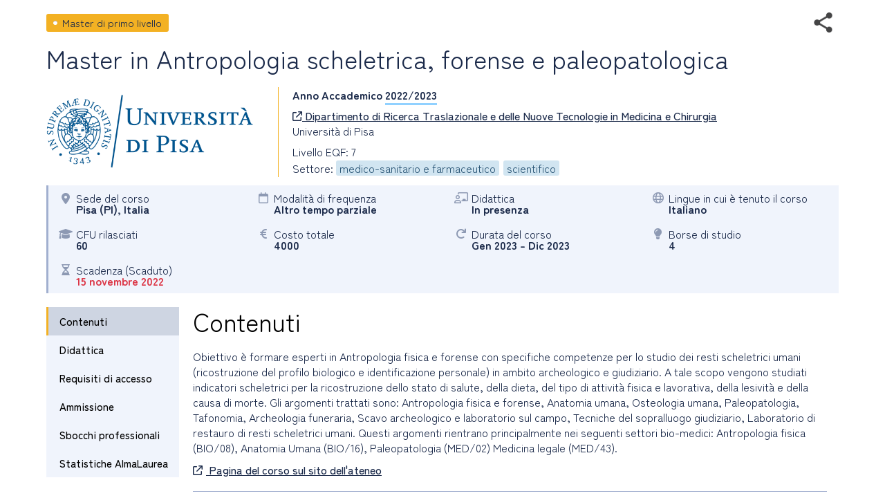

--- FILE ---
content_type: text/html; charset=utf-8
request_url: https://www2.almalaurea.it/cgi-asp/lau/corsi/dettaglioCorsi.aspx?lang=it&ID=92611
body_size: 11539
content:


<!DOCTYPE html>

<html>

<head>
    <meta charset="utf-8">
    <meta http-equiv="Content-Type" content="text/html;charset=utf-8" />
    <meta name="viewport" content="width=device-width, initial-scale=1.0" />
    <title>Dettaglio corso</title>

      <link rel="stylesheet" href="https://www.almalaurea.it/themes/custom/almalaurea/node_modules/@fortawesome/fontawesome-pro/css/all.min.css">
  <link rel="stylesheet" href="https://www.almalaurea.it/themes/custom/almalaurea/css/style-full-paths.css">
  <link rel="stylesheet" href="https://www.almalaurea.it/themes/custom/almalaurea/css/temp-external.css">
  <link rel="stylesheet" href="https://www.almalaurea.it/themes/custom/almalaurea/css/override.css">

  <script src="https://www.almalaurea.it/modules/contrib/jquery_once/lib/jquery_3.7.1_jquery.min.js"></script>
  <script src="https://www.almalaurea.it/core/misc/drupalSettingsLoader.js"></script>
  <script src="https://www.almalaurea.it/core/misc/drupal.js"></script>
  <script src="https://www.almalaurea.it/core/misc/drupal.init.js"></script>
  <script src="https://www.almalaurea.it/modules/contrib/jquery_once/lib/jquery-once-2.2.3/jquery.once.min.js"></script>
  <script src="https://www.almalaurea.it/themes/custom/almalaurea/js/almalaurea.js"></script>
  <script src="https://www.almalaurea.it/themes/custom/almalaurea/js/externalApiOnly.js"></script>
  <script src="https://www.almalaurea.it/themes/custom/almalaurea/js/navigation.js"></script>



    <link type="text/css" rel="stylesheet" href="/css/corsi/postlaurea.css?v=20250729081817">
    <link type="text/css" rel="stylesheet" href="/css/corsi/schedaPostlaurea.css?v=20250213150028">

    <script type="text/javascript" src="/script/maxLenghtFields.js"></script>

    <style type="text/css">
        html,
        body,
        .scroll-overflow-ios,
        iframe {
            height: 100%;
            width: 100%;
            border: none;
            overflow:hidden;
        }

        /* 
            CSS specifico per iOS 
            da developer.mozilla.org/en-US/docs/Web/CSS/-webkit-overflow-scrolling 
            problemi di scroll dell'iframe interno all'iframe su ipad
        */
        @supports (-webkit-overflow-scrolling: touch) {
            .scroll-overflow-ios {
                overflow: auto;
                -webkit-overflow-scrolling: touch;
            }
        }
        /* 
            CSS specifico per firefox che mostra una doppia barra di scroll verticale
        */
        @supports (-moz-appearance:none) {
            html,
            body,
            .scroll-overflow-ios,
            iframe {
                height: 99%;
            }
        }

        /* 
            per risolvere il problema della freccia sx che non si vede 
            dopo aver inserito la regola -webkit-overflow-scrolling: touch 
        */
        .left.carousel-control {
            z-index: 5000;
        }

    </style>
</head>

<body>

    
    <div id="loaderDettaglioCorsi" class="loader"></div>

    <div class="scroll-overflow-ios">
        <iframe src="dettaglioCorso.aspx?ID=92611&lang=it&popup=1" id="currentiframe" scrolling="yes"></iframe>
    </div>
    <a class="left carousel-control" id="swipeleft" href="#swipeleft" role="button">
        <i class="icona-navigazione fa-solid fa-chevron-left"></i>
    </a>
    <a class="right carousel-control" id="swiperight" href="#swiperight" role="button">
        <i class="icona-navigazione fa-solid fa-chevron-right"></i>
    </a>

    <form name="ctl00" method="post" action="./dettaglioCorsi.aspx?lang=it&amp;ID=92611" id="ctl00">
<div>
<input type="hidden" name="__VIEWSTATE" id="__VIEWSTATE" value="/[base64]" />
</div>

<div>

	<input type="hidden" name="__VIEWSTATEGENERATOR" id="__VIEWSTATEGENERATOR" value="0BD961F9" />
	<input type="hidden" name="__EVENTVALIDATION" id="__EVENTVALIDATION" value="/wEdAAMA8jPQWQpkMdBNKcqXLAxFMwKS90O26Swwm4qMVXCAXPd1rUebT9XYVRGOqGQtk3QrmDV9egWH8PYVO6IjRDA7MNojiA==" />
</div>
        <input type="hidden" name="currentId" id="currentId" value="92611" />
        <input type="hidden" name="currentLan" id="currentLan" value="it" />
    </form>

    <script type="text/javascript">

        $ = jQuery.noConflict();
        
        $(window).on("load", function (e) { 
            $("#loaderDettaglioCorsi").hide(); // va fatto quì nel on load (che scatta dopo $(document).ready())
        });

        $(document).ready(function () { 

            // frecce non visibili se link aperto in una nuova scheda o se c'è un solo corso
            if (sessionStorage.getItem("listaIdCorsi") === null) {
                $(".carousel-control").hide();
            } else {
                var idsss = JSON.parse(sessionStorage.getItem("listaIdCorsi"));
                if (idsss === null || idsss.length === 1) {
                    $(".carousel-control").hide();
                }
            }
            
            // se sono sul primo elemento della lista posso solo proseguire in avanti
            // mentre se sono sull'ultimo posso proseguire solo all'indietro.
            function showHideArrows() {
                if (sessionStorage.getItem("listaIdCorsi") !== null) {
                    var idsss = JSON.parse(sessionStorage.getItem("listaIdCorsi"));
                    if (idsss !== null && idsss.length > 1) {
                        var currentId = $("#currentId").attr("value");
                        var indexCurrentId = idsss.findIndex(function (item, i) {
                            return item.id == currentId;
                        });
                        var nextIndex = indexCurrentId + 1;
                        if (nextIndex >= idsss.length) {
                            $(".right.carousel-control").hide();
                        } else {
                            $(".right.carousel-control").show();
                        }
                        var prevIndex = indexCurrentId - 1;
                        if (prevIndex < 0) {
                            $(".left.carousel-control").hide();
                        } else {
                            $(".left.carousel-control").show();
                        }
                    }
                }
            }
            showHideArrows();

            // all'apertura del dialog viene dato il focus al iframe interno
            // da stackoverflow.com/questions/369026/setting-focus-to-iframe-contents
            function setFocusIframe() {
                setTimeout(function () {
                    var iframe = $("#currentiframe");
                    if (iframe.contentWindow != undefined) {
                        iframe.contentWindow.focus();
                    } else if (iframe.contentDocument != undefined) {
                        iframe.contentDocument.focus();
                    } else {
                        iframe.focus();
                    }
                }, 1000); // dopo un secondo              
            }
            setFocusIframe();

            // carousel
            $(".left").click(function () {
                slideto("prev");
            });
            $(".right").click(function () {
                slideto("next");
            });

            function slideto(direction) {
                var idsss = JSON.parse(sessionStorage.getItem("listaIdCorsi"));
                var currentId = $("#currentId").attr("value");
                var indexCurrentId = idsss.findIndex(function (item, i) {
                    return item.id == currentId;
                });

                if (direction == "next") {
                    var nextIndex = indexCurrentId + 1;
                    if (nextIndex < idsss.length) {
                        var nextId = idsss[nextIndex].id;
                        goTo(nextId);
                    }
                }
                if (direction == "prev") {
                    var prevIndex = indexCurrentId - 1;
                    if (prevIndex >= 0) {
                        var prevId = idsss[prevIndex].id;
                        goTo(prevId);
                    }
                }
            }
            // carousel
            function goTo(id) {
                $("#currentiframe").attr("src", "dettaglioCorso.aspx?ID=" + id + "&lang=" + $("#currentLan").attr("value") + "&popup=1");
                $("#currentId").attr("value", id);
                setFocusIframe();
                $("#loaderDettaglioCorsi").show();
                showHideArrows();
            }

            // evento "swipe dx", "swipe sx", "esc" e load passato dall'iframe interno (=dettaglioCorso.aspx)
            var eventMethod = window.addEventListener ? "addEventListener" : "attachEvent";

            var eventer = window[eventMethod];

            var messageEvent = eventMethod == "attachEvent" ? "onmessage" : "message";

            eventer(messageEvent, function (e) {
                if (e.data === "SwiperightPageMessage" || e.message === "SwiperightPageMessage") {
                    // da sinistra a destra, toright, pagina precedente
                    slideto("prev");
                } else if (e.data === "SwipeleftPageMessage" || e.message === "SwipeleftPageMessage") {
                    // da destra a sinistra, toleft, pagina successiva
                    slideto("next");
                } else if (e.data === "MyDialogClose" || e.message === "MyDialogClose") {
                    parent.postMessage("MyDialogClose", "*");
                } else if (e.data === "WindowOnLoad" || e.message === "WindowOnLoad") {
                    $("#loaderDettaglioCorsi").hide();
                }
            }, false);

        });

    </script>
</body>
</html>


--- FILE ---
content_type: text/html; charset=utf-8
request_url: https://www2.almalaurea.it/cgi-asp/lau/corsi/dettaglioCorso.aspx?ID=92611&lang=it&popup=1
body_size: 94422
content:


<!DOCTYPE html>

<html id="html_tag" lang="it">
<head><title>
	Master di primo livello - Antropologia scheletrica, forense e paleopatologica
</title><meta http-equiv="Content-Type" content="text/html;charset=utf-8" /><meta content="width=device-width, initial-scale=1.0" name="viewport" />  <link rel="stylesheet" href="https://www.almalaurea.it/themes/custom/almalaurea/node_modules/@fortawesome/fontawesome-pro/css/all.min.css">
  <link rel="stylesheet" href="https://www.almalaurea.it/themes/custom/almalaurea/css/style-full-paths.css">
  <link rel="stylesheet" href="https://www.almalaurea.it/themes/custom/almalaurea/css/temp-external.css">
  <link rel="stylesheet" href="https://www.almalaurea.it/themes/custom/almalaurea/css/override.css">

    
    
    <script type="text/javascript" src="/script/jquery/latest3.x/jquery-3.6.0.min.js"></script>

    
    <script type="text/javascript" src="/script/jquery-ui/latest1.x/jquery-ui.min.js"></script>
    <link type="text/css" rel="stylesheet" href="/script/jquery-ui/latest1.x/jquery-ui.min.css" />


    
    <script type="text/javascript" src="/script/swipe/swiped-events.js"></script>

    <link type="text/css" rel="stylesheet" href="/css/corsi/postlaurea.css?v=20250729081817">
    <link type="text/css" rel="stylesheet" href="/css/corsi/schedaPostlaurea.css?v=20250213150028">
    

    
 <!-- Matomo -->
 <script>
     /* *********** Matomo ************/
     var _paq = window._paq = window._paq || [];
     /* tracker methods Like "setCustomDimension" should be called before "trackPageView" */
     _paq.push(["setCookieDomain", "*.almalaurea.it"]); 
     _paq.push(["setDomains", ["*.almalaurea.it"]]);
     _paq.push(['trackPageView']);
     _paq.push(['enableLinkTracking']);
     window.addEventListener("load", function(event) {
         var u='//analytics.almalaurea.it/';
         _paq.push(['setTrackerUrl', u+'matomo.php']);
         _paq.push(['setSiteId', '3']);
         var d=document, g=d.createElement('script'), s=d.getElementsByTagName('script')[0];
         g.async=true; g.src=u+'matomo.js'; s.parentNode.insertBefore(g,s); 
     }); 
     /* ****** End Matomo Cod *******/
 </script>



    <link type="text/css" rel="stylesheet" href="/css/corsi/postlaurea.css?v=20250729081817">
    <link type="text/css" rel="stylesheet" href="/css/corsi/schedaPostlaurea.css?v=20250213150028">

    

<meta name="description" content="Obiettivo è formare esperti in Antropologia fisica e forense con specifiche competenze per lo studio dei resti scheletrici umani (ricostruzione del profilo biologico e identificazione personale) in ambito archeologico e giudiziario. A tale scopo veng" />
<meta property="og:site_name" content="AlmaLaurea" />
<meta property="og:type" content="article" />
<meta property="og:url" content="https%3A%2F%2Fwww2.almalaurea.it%2Fcgi-asp%2Flau%2Fcorsi%2Fdettagliocorso.aspx%3Fid%3D92611%26lang%3Dit%26popup%3D1" />
<meta property="og:title" content="Master in Antropologia scheletrica, forense e paleopatologica" />
<meta property="og:description" content="Obiettivo è formare esperti in Antropologia fisica e forense con specifiche competenze per lo studio dei resti scheletrici umani (ricostruzione del profilo biologico e identificazione personale) in ambito archeologico e giudiziario. A tale scopo veng" />
<meta property="og:image" content="https://www2.almalaurea.it/img/logofull/70024.png" />
<meta property="fb:app_id" content="191458891023139" />



    <script type="text/javascript" src="/script/maxLenghtFields.js"></script>
    <script type="text/javascript" src="/script/utility.js"></script>

    <style>
        .my-header {
            display: flex;
            flex-flow: row wrap;
            justify-content: space-between;
            align-items: start;
        }

        #block-almalaurea-breadcrumbs .breadcrumb .my-header .divBottoneIndietro .btn {
            color: #FFF;
            text-transform: none;
        }

            #block-almalaurea-breadcrumbs .breadcrumb .my-header .divBottoneIndietro .btn:hover,
            #block-almalaurea-breadcrumbs .breadcrumb .my-header .divBottoneIndietro .btn:focus {
                background: #FFF;
                color: #1B2A4A;
            }

            #block-almalaurea-breadcrumbs .breadcrumb .my-header .divBottoneIndietro .btn .icona {
                padding: 3px 0px 0px 8px;
            }
    </style>
</head>

<body data-role="page">

    <div id="sa-main">
        
        <div id="content-area">
            <div class="pages-standard">
                <div class="al-container">
                    <div class="layout layout--onecol">
                        <div class="row rowDettaglioPostLaurea">
                            <form name="aspnetForm" method="post" action="./dettaglioCorso.aspx?ID=92611&amp;lang=it&amp;popup=1" id="aspnetForm">
<div>
<input type="hidden" name="__EVENTTARGET" id="__EVENTTARGET" value="" />
<input type="hidden" name="__EVENTARGUMENT" id="__EVENTARGUMENT" value="" />
<input type="hidden" name="__VIEWSTATE" id="__VIEWSTATE" value="/[base64]/[base64]/[base64]/[base64]/[base64]" />
</div>

<script type="text/javascript">
//<![CDATA[
var theForm = document.forms['aspnetForm'];
if (!theForm) {
    theForm = document.aspnetForm;
}
function __doPostBack(eventTarget, eventArgument) {
    if (!theForm.onsubmit || (theForm.onsubmit() != false)) {
        theForm.__EVENTTARGET.value = eventTarget;
        theForm.__EVENTARGUMENT.value = eventArgument;
        theForm.submit();
    }
}
//]]>
</script>


<script src="/WebResource.axd?d=c7tpGOLtOa_Zm1ub171uJS6DoJKtyXEjvlFrd_V-s9WVDsbid3mdwrq2FwlXuZS-F7iueW1FunkfbWbrsBGFemUIFpE1&amp;t=638942282805310136" type="text/javascript"></script>


<script type="text/javascript">
//<![CDATA[
function EditEtichetta(ID, e){
  e.preventDefault();
   var lang = 'it'; 
  window.open("/cgi-asp/home/solostaff/gestioneEtichette/Edit.aspx?id="+ID+"&lang="+lang,"","width=900, height=500, resizable=yes;"); 
}function EditBreadcrumb(ID, e){
  e.preventDefault();
  var lang = 'it'; 
  window.open("/cgi-asp/home/solostaff/gestioneEtichette/EditBreadcrumb.aspx?id="+ID+"&lang="+lang,"","width=900, height=500, resizable=yes;"); 
}//]]>
</script>

<script src="/ScriptResource.axd?d=gic6VJoiPIt15oMXFKXuMWVrqwoqQMxYLkKaj53UAWzDQIosEscTTdr7rtHObGEwCrr1DIgJEEq9WyY_RalHZGI1hgd88WV3P179p7jZzJ3DQIFJsWrzg-8XuYDFqqiLTy4vr2xo-YRq4tKPKf1TbNKmn8lpEbvpSjRBt1EUkI06vYK00&amp;t=32e5dfca" type="text/javascript"></script>
<script src="/ScriptResource.axd?d=rNWgbYb3T0_nyDO2RH72P-sWbm5lvOsA_UuhoNX0O0mJf-T_5KdhAOCVmFY7MDwl6NEJE4dheQ3nDNGcys2IBenGuVLw9uRLCZfMVCLSw0uyHgq1DrmWJoYjsr_7CU9EABm8Be0t653NSryEMgrQPRnDyoWPyfluFCcAOMRUc4sf-BM-0&amp;t=32e5dfca" type="text/javascript"></script>
<div>

	<input type="hidden" name="__VIEWSTATEGENERATOR" id="__VIEWSTATEGENERATOR" value="3311F9D7" />
	<input type="hidden" name="__EVENTVALIDATION" id="__EVENTVALIDATION" value="/wEdAAmpcXnLIDoWsFoWlqc5PN0Ig4DD8E2AswL5+DtiWDMrUNH8F1ABxxZmve64MpGzcVGZkh95NKmGe7LddAPi3xuhV/JVcGSk2kun2wvKuDhqiKTj+JCTzKrAFzntS7GhpYvXvI7KDqobqBdbDOagFH4/WIT8lnM4iGjdmon3k8aQWp1USqhfRgluox/+AcCQP6RXj9PAqleCUFZorFz8GmCetcYU0w==" />
</div>

                                

    
    
    

<div id="ctl00_content_DettaglioCorso_SchedaCorsoPostlaureaContainer" class="schedaCorsoPostlaureaContainer" data-enhance="false">

    <!-- stato corso, visibile solo se isAnteprima = true -->
    

    <div>
        <!-- Intestazione - Tipo di corso, titolo del corso, anno accademico e informazioni di sintesi (in forma grafica) -->

        <div style="display: flex; flex-flow: row wrap; justify-content: space-between; align-items: center;">

            <!-- tipo corso postlaurea: laurea magistrale, master universitario, dottorato di ricerca, ecc. -->
            <div id="ctl00_content_DettaglioCorso_TipoCorsoDiv" class="tipoCorsoDiv tag tagM1">
	
                <span id="ctl00_content_DettaglioCorso_TipoCorso">Master di primo livello</span>
            
</div>

            <!-- social toolbar -->
            <div id="ctl00_content_DettaglioCorso_SocialToolbarDiv">
	
                <div class="socialToolbarPostLaurea">
                    <img id="iconaShare" class="iconaShare" src="/img/icons/share.png" alt="condividi tramite" loading="lazy" />
                    <div id="socialButtons">
                        <a id="LinkEmailCondivisione" class="socialButton emailButton" href="mailto:?subject=Master di primo livello - Antropologia scheletrica, forense e paleopatologica&amp;body=Master di primo livello - Antropologia scheletrica, forense e paleopatologica https%3A%2F%2Fwww2.almalaurea.it%2Fcgi-asp%2Flau%2Fcorsi%2Fdettagliocorso.aspx%3Fid%3D92611%26lang%3Dit">
                            <span class="socialButtonIcon">
                                <svg xml:space="preserve" xmlns="http://www.w3.org/2000/svg" xmlns:xlink="http://www.w3.org/1999/xlink" version="1.1" x="0px" y="0px" enable-background="new 0 0 28 28" viewBox="0 0 28 28">
                                    <path d="M20.111 26.147c-2.336 1.051-4.361 1.401-7.125 1.401c-6.462 0-12.146-4.633-12.146-12.265 c0-7.94 5.762-14.833 14.561-14.833c6.853 0 11.8 4.7 11.8 11.252c0 5.684-3.194 9.265-7.399 9.3 c-1.829 0-3.153-0.934-3.347-2.997h-0.077c-1.208 1.986-2.96 2.997-5.023 2.997c-2.532 0-4.361-1.868-4.361-5.062 c0-4.749 3.504-9.071 9.111-9.071c1.713 0 3.7 0.4 4.6 0.973l-1.169 7.203c-0.388 2.298-0.116 3.3 1 3.4 c1.673 0 3.773-2.102 3.773-6.58c0-5.061-3.27-8.994-9.303-8.994c-5.957 0-11.175 4.673-11.175 12.1 c0 6.5 4.2 10.2 10 10.201c1.986 0 4.089-0.43 5.646-1.245L20.111 26.147z M16.646 10.1 c-0.311-0.078-0.701-0.155-1.207-0.155c-2.571 0-4.595 2.53-4.595 5.529c0 1.5 0.7 2.4 1.9 2.4 c1.441 0 2.959-1.828 3.311-4.087L16.646 10.068z"/>
                                </svg>
                            </span>
                        </a>
                        <a id="LinkFacebookCondivisione" class="socialButton facebookButton" href="//www.facebook.com/sharer/sharer.php?u=https%3A%2F%2Fwww2.almalaurea.it%2Fcgi-asp%2Flau%2Fcorsi%2Fdettagliocorso.aspx%3Fid%3D92611%26lang%3Dit">
                            <span class="socialButtonIcon">
                                <svg xml:space="preserve" xmlns="http://www.w3.org/2000/svg" xmlns:xlink="http://www.w3.org/1999/xlink" version="1.1" x="0px" y="0px" enable-background="new 0 0 28 28" viewBox="0 0 28 28">
                                    <path d="M27.825,4.783c0-2.427-2.182-4.608-4.608-4.608H4.783c-2.422,0-4.608,2.182-4.608,4.608v18.434c0,2.427,2.181,4.608,4.608,4.608H14V17.379h-3.379v-4.608H14v-1.795c0-3.089,2.335-5.885,5.192-5.885h3.718v4.608h-3.726c-0.408,0-0.884,0.492-0.884,1.236v1.836h4.609v4.608h-4.609v10.446h4.916c2.422,0,4.608-2.188,4.608-4.608V4.783z"/>
                                </svg>
                            </span>
                        </a>
                        <a id="LinkLinkedinCondivisione" class="socialButton linkedinButton" href="//www.linkedin.com/shareArticle?mini=true&amp;url=https%3A%2F%2Fwww2.almalaurea.it%2Fcgi-asp%2Flau%2Fcorsi%2Fdettagliocorso.aspx%3Fid%3D92611%26lang%3Dit&amp;title=Master di primo livello - Antropologia scheletrica, forense e paleopatologica">
                            <span class="socialButtonIcon">
                                <svg xml:space="preserve" xmlns="http://www.w3.org/2000/svg" xmlns:xlink="http://www.w3.org/1999/xlink" version="1.1" x="0px" y="0px" enable-background="new 0 0 28 28" viewBox="0 0 28 28">
                                    <path d="M25.424,15.887v8.447h-4.896v-7.882c0-1.979-0.709-3.331-2.48-3.331c-1.354,0-2.158,0.911-2.514,1.803c-0.129,0.315-0.162,0.753-0.162,1.194v8.216h-4.899c0,0,0.066-13.349,0-14.731h4.899v2.088c-0.01,0.016-0.023,0.032-0.033,0.048h0.033V11.69c0.65-1.002,1.812-2.435,4.414-2.435C23.008,9.254,25.424,11.361,25.424,15.887z M5.348,2.501c-1.676,0-2.772,1.092-2.772,2.539c0,1.421,1.066,2.538,2.717,2.546h0.032c1.709,0,2.771-1.132,2.771-2.546C8.054,3.593,7.019,2.501,5.343,2.501H5.348z M2.867,24.334h4.897V9.603H2.867V24.334z"/>
                                </svg>
                            </span>
                        </a>
                        <a id="LinkTwitterCondivisione" class="socialButton twitterButton" href="//x.com/intent/post?text=Master+di+primo+livello+-+Antropologia+scheletrica%2c+forense+e+paleopatologica%20https%3A%2F%2Fwww2.almalaurea.it%2Fcgi-asp%2Flau%2Fcorsi%2Fdettagliocorso.aspx%3Fid%3D92611%26lang%3Dit%20via%20@AlmaLaurea">
                            <span class="socialButtonIcon">
                                <svg viewBox="0 0 24 24" aria-hidden="true">
                                    <path d="M18.244 2.25h3.308l-7.227 8.26 8.502 11.24H16.17l-5.214-6.817L4.99 21.75H1.68l7.73-8.835L1.254 2.25H8.08l4.713 6.231zm-1.161 17.52h1.833L7.084 4.126H5.117z"></path>
                                </svg>
                            </span>
                        </a>
                        <a id="LinkWhatsappCondivisione" class="socialButton whatsappButton" href="whatsapp://send?text=Master di primo livello - Antropologia scheletrica, forense e paleopatologica https%3A%2F%2Fwww2.almalaurea.it%2Fcgi-asp%2Flau%2Fcorsi%2Fdettagliocorso.aspx%3Fid%3D92611%26lang%3Dit">
                            <span class="socialButtonIcon">
                                <svg xml:space="preserve" xmlns="http://www.w3.org/2000/svg" xmlns:xlink="http://www.w3.org/1999/xlink" version="1.1" y="0px" x="0px" enable-background="new 0 0 39 39" viewBox="0 0 39 39">
                                    <path d="M32.4,6.4C29,2.9,24.3,1,19.5,1C9.3,1,1.1,9.3,1.2,19.4c0,3.2,0.9,6.3,2.4,9.1L1,38l9.7-2.5c2.7,1.5,5.7,2.2,8.7,2.2l0,0c10.1,0,18.3-8.3,18.3-18.4C37.7,14.4,35.8,9.8,32.4,6.4zM19.5,34.6L19.5,34.6c-2.7,0-5.4-0.7-7.7-2.1l-0.6-0.3l-5.8,1.5L6.9,28l-0.4-0.6c-4.4-7.1-2.3-16.5,4.9-20.9s16.5-2.3,20.9,4.9s2.3,16.5-4.9,20.9C25.1,33.8,22.3,34.6,19.5,34.6zM28.3,23.5L27.2,23c0,0-1.6-0.7-2.6-1.2c-0.1,0-0.2-0.1-0.3-0.1c-0.3,0-0.5,0.1-0.7,0.2l0,0c0,0-0.1,0.1-1.5,1.7c-0.1,0.2-0.3,0.3-0.5,0.3h-0.1c-0.1,0-0.3-0.1-0.4-0.2l-0.5-0.2l0,0c-1.1-0.5-2.1-1.1-2.9-1.9c-0.2-0.2-0.5-0.4-0.7-0.6c-0.7-0.7-1.4-1.5-1.9-2.4l-0.1-0.2c-0.1-0.1-0.1-0.2-0.2-0.4c0-0.2,0-0.4,0.1-0.5c0,0,0.4-0.5,0.7-0.8c0.2-0.2,0.3-0.5,0.5-0.7c0.2-0.3,0.3-0.7,0.2-1c-0.1-0.5-1.3-3.2-1.6-3.8c-0.2-0.3-0.4-0.4-0.7-0.5h-0.3c-0.2,0-0.5,0-0.8,0c-0.2,0-0.4,0.1-0.6,0.1l-0.1,0.1c-0.2,0.1-0.4,0.3-0.6,0.4c-0.2,0.2-0.3,0.4-0.5,0.6c-0.7,0.9-1.1,2-1.1,3.1l0,0c0,0.8,0.2,1.6,0.5,2.3l0.1,0.3c0.9,1.9,2.1,3.6,3.7,5.1l0.4,0.4c0.3,0.3,0.6,0.5,0.8,0.8c2.1,1.8,4.5,3.1,7.2,3.8c0.3,0.1,0.7,0.1,1,0.2l0,0c0.3,0,0.7,0,1,0c0.5,0,1.1-0.2,1.5-0.4c0.3-0.2,0.5-0.2,0.7-0.4l0.2-0.2c0.2-0.2,0.4-0.3,0.6-0.5c0.2-0.2,0.4-0.4,0.5-0.6c0.2-0.4,0.3-0.9,0.4-1.4c0-0.2,0-0.5,0-0.7C28.6,23.7,28.5,23.6,28.3,23.5z"/>
                                </svg>
                            </span>
                        </a>
                        <a id="LinkTelegramCondivisione" class="socialButton telegramButton" href="https://t.me/share/url?url=https%3A%2F%2Fwww2.almalaurea.it%2Fcgi-asp%2Flau%2Fcorsi%2Fdettagliocorso.aspx%3Fid%3D92611%26lang%3Dit&amp;text=Master+di+primo+livello+-+Antropologia+scheletrica%2c+forense+e+paleopatologica">
                            <span class="socialButtonIcon socialButtonIconTelegram">
                                
                                <svg xml:space="preserve" xmlns="http://www.w3.org/2000/svg" xmlns:xlink="http://www.w3.org/1999/xlink" version="1.1" y="0px" x="0px" viewBox="0 0 1000 1000">
                                    
                                        
                                        <g stroke="none" stroke-width="1" fill="none" fill-rule="evenodd">
                                            
                                            
                                            <path d="M226.328419,494.722069 C372.088573,431.216685 469.284839,389.350049 517.917216,369.122161 C656.772535,311.36743 685.625481,301.334815 704.431427,301.003532 C708.567621,300.93067 717.815839,301.955743 723.806446,306.816707 C728.864797,310.92121 730.256552,316.46581 730.922551,320.357329 C731.588551,324.248848 732.417879,333.113828 731.758626,340.040666 C724.234007,419.102486 691.675104,610.964674 675.110982,699.515267 C668.10208,736.984342 654.301336,749.547532 640.940618,750.777006 C611.904684,753.448938 589.856115,731.588035 561.733393,713.153237 C517.726886,684.306416 492.866009,666.349181 450.150074,638.200013 C400.78442,605.66878 432.786119,587.789048 460.919462,558.568563 C468.282091,550.921423 596.21508,434.556479 598.691227,424.000355 C599.00091,422.680135 599.288312,417.758981 596.36474,415.160431 C593.441168,412.561881 589.126229,413.450484 586.012448,414.157198 C581.598758,415.158943 511.297793,461.625274 375.109553,553.556189 C355.154858,567.258623 337.080515,573.934908 320.886524,573.585046 C303.033948,573.199351 268.692754,563.490928 243.163606,555.192408 C211.851067,545.013936 186.964484,539.632504 189.131547,522.346309 C190.260287,513.342589 202.659244,504.134509 226.328419,494.722069 Z" fill="#FFFFFF"></path>
                                        </g>
                                    </svg>
                            </span>
                        </a>
                    </div>
                </div>
            
</div>

        </div>

        <!-- titolo del corso postlaurea (h1) -->
        <div id="ctl00_content_DettaglioCorso_TitoloCorsoDiv" class="titoloCorsoDiv">
	
            <h1>
                <span id="ctl00_content_DettaglioCorso_TitoloCorso" class="titoloCorso">Master in Antropologia scheletrica, forense e paleopatologica</span>
            </h1>
        
</div>

        <div class="InfoCorso">

            <!-- logo ateneo -->
            <div id="ctl00_content_DettaglioCorso_LogoAteneoDiv" class="logoContainer">
	
                <img src="/img/logofull/70024.png" id="ctl00_content_DettaglioCorso_LogoAteneo" alt="logo ateneo" />
            
</div>
            <div class="dettaglioCorso">
                <!-- anno accademico -->
                <div id="ctl00_content_DettaglioCorso_AnnoAccademicoDiv" class="annoAccademicoDiv bold">
	
                    <span id="ctl00_content_DettaglioCorso_AnnoAccademicoLabel">Anno Accademico</span>
                    <span id="ctl00_content_DettaglioCorso_AnnoAccademico" class="annoAccademico">2022/2023</span>
                
</div>

                <!-- ente / dipartimento, con il link, se c'è -->
                <div id="ctl00_content_DettaglioCorso_EnteDiv">
	
                    <a id="EnteLink" href="https://www.unipi.it/" target="_blank">
                        <i class="icon fa-regular fa-arrow-up-right-from-square"></i>
                        <span id="ctl00_content_DettaglioCorso_EnteLinkLabel">Dipartimento di Ricerca Traslazionale e delle Nuove Tecnologie in Medicina e Chirurgia</span></a>
                    
                
</div>

                <!-- nome ateneo -->
                <div id="ctl00_content_DettaglioCorso_AteneoDiv" class="ateneoDiv">
	
                    <span id="ctl00_content_DettaglioCorso_Ateneo">Università di Pisa</span>
                
</div>

                <!-- livello del corso -->
                <div id="ctl00_content_DettaglioCorso_LivelloDiv">
	
                    <span id="ctl00_content_DettaglioCorso_Livello">Livello EQF: 7</span>
                
</div>

                <!-- Ciclo di dottorato, visibile solo se tipo corso = DR o SD -->
                

                <!-- Classi, visibile solo se tipo corso = LS -->
                

                <!-- Classe2, visibile solo se tipo corso = LS e interclasse = 1-->
                

                <div id="ctl00_content_DettaglioCorso_GruppiStatisticiDiv">
	
                    <span id="ctl00_content_DettaglioCorso_GruppiStatistici">Settore: <span class="gruppoStatistico">medico-sanitario e farmaceutico </span> <span class="gruppoStatistico">scientifico </span></span>
                
</div>
            </div>

        </div>
    </div>

    <!-- informazioni di sintesi (in forma grafica) -->
    <div class="specchietto-riepilogo-div flex-container">

        <!-- Sede del corso -->
        <div id="ctl00_content_DettaglioCorso_RiepilogoLuogoDiv" class="specchietto-riepilogo-item flex-item">
	
            <div>
                <i class="icona fa-solid fa-location-dot"></i>
            </div>
            <div>
                <span id="ctl00_content_DettaglioCorso_RiepilogoLuogoLabel" class="specchietto-riepilogo-label">Sede del corso</span>
                <br />
                <span id="ctl00_content_DettaglioCorso_RiepilogoLuogo" class="bold textCapitalize">pisa (PI), italia</span>
            </div>
        
</div>

        <!-- Modalità accesso -->
        

        <!-- modalità di frequenza -->
        <div id="ctl00_content_DettaglioCorso_RiepilogoFrequenzaDiv" class="specchietto-riepilogo-item flex-item">
	
            <i class="icona fa-regular fa-calendar"></i>
            <div>
                <span id="ctl00_content_DettaglioCorso_RiepilogoFrequenzaLabel" class="specchietto-riepilogo-label">Modalità di frequenza</span>
                <br />
                <span id="ctl00_content_DettaglioCorso_RiepilogoFrequenza" class="bold">Altro tempo parziale</span>
            </div>
        
</div>

        <!-- modalità di fruizione -->
        <div id="ctl00_content_DettaglioCorso_RiepilogoFruizioneDiv" class="specchietto-riepilogo-item flex-item">
	
            <i class="icona fa-regular fa-chalkboard-user"></i>
            <div>
                <span id="ctl00_content_DettaglioCorso_RiepilogoFruizioneLabel" class="specchietto-riepilogo-label">Didattica</span>
                <br />
                <span id="ctl00_content_DettaglioCorso_RiepilogoFruizione" class="bold">In presenza</span>
            </div>
        
</div>

        <!-- Lingue in cui è tenuto il corso -->
        <div id="ctl00_content_DettaglioCorso_RiepilogoLinguaDiv" class="specchietto-riepilogo-item flex-item">
	
            <i class="icona fa-regular fa-globe"></i>
            <div>
                <span id="ctl00_content_DettaglioCorso_RiepilogoLinguaLabel" class="specchietto-riepilogo-label">Lingue in cui è tenuto il corso</span>
                <br />
                <span id="ctl00_content_DettaglioCorso_RiepilogoLingua" class="bold">Italiano</span>
            </div>
        
</div>

        <!-- cfu -->
        <div id="ctl00_content_DettaglioCorso_RiepilogoCfuDiv" class="specchietto-riepilogo-item flex-item">
	
            <i class="icona fa-solid fa-graduation-cap"></i>
            <div>
                <span id="ctl00_content_DettaglioCorso_RiepilogoCfuLabel" class="specchietto-riepilogo-label">CFU rilasciati </span>
                <br />
                <span id="ctl00_content_DettaglioCorso_RiepilogoCfu" class="bold">60</span>
            </div>
        
</div>

        <!-- stage (se previsto) -->
        

        <!-- Professionalizzante -->
        

        <!-- costo (in Euro) -->
        <div id="ctl00_content_DettaglioCorso_RiepilogoCostoDiv" class="specchietto-riepilogo-item flex-item">
	
            <i class="icona fa-solid fa-euro-sign"></i>
            <div>
                <span id="ctl00_content_DettaglioCorso_RiepilogoCostoLabel" class="specchietto-riepilogo-label">Costo totale</span>
                <br />
                <span id="ctl00_content_DettaglioCorso_RiepilogoCosto" class="bold">4000</span>
            </div>
        
</div>

        <!-- date inizio e fine -->
        <div id="ctl00_content_DettaglioCorso_RiepilogoDurataDiv" class="specchietto-riepilogo-item flex-item">
	
            <i class="icona fa-solid fa-arrow-rotate-right"></i>
            <div>
                <span id="ctl00_content_DettaglioCorso_RiepilogoDurataLabel" class="specchietto-riepilogo-label">Durata del corso</span>
                <br />
                <span id="ctl00_content_DettaglioCorso_RiepilogoDurata" class="bold textCapitalize">gen 2023 - dic 2023</span>
            </div>
        
</div>

        <!-- quando inizia -->
        

        <!-- Numero borse di studio -->
        <div id="ctl00_content_DettaglioCorso_RiepilogoBorseDiStudioDiv" class="specchietto-riepilogo-item flex-item">
	
            <i class="icona fa-solid fa-lightbulb"></i>
            <div>
                <span id="ctl00_content_DettaglioCorso_BorseDiStudioLabel" class="specchietto-riepilogo-label">Borse di studio</span>
                <br />
                <span id="ctl00_content_DettaglioCorso_BorseDiStudio" class="bold">4&nbsp</span>
            </div>
        
</div>

        <!-- scadenza iscrizione -->
        <div id="ctl00_content_DettaglioCorso_RiepilogoScadenzaDiv" class="specchietto-riepilogo-item flex-item">
	
            <i class="icona fa-regular fa-hourglass"></i>
            <div>
                <span id="ctl00_content_DettaglioCorso_RiepilogoScadenzaLabel" class="specchietto-riepilogo-label">Scadenza (Scaduto)</span>
                <br />
                <span id="ctl00_content_DettaglioCorso_RiepilogoScadenza" title="Scadenza presentazione domanda" class="bold"><span class="scaduto">15 novembre 2022</span></span>
            </div>
        
</div>
    </div>

    <div class="menu-dati-container">
        <div class="menu-contatti-container">

            <div class="menuLaterale">
                <!-- con top: 70px va bene anche quando la master è MasterPagePostLaurea.master che ha il menu blu fisso in alto -->

                <div id="SezioniMenu" class="menuItemsContainer">
                    <!-- menu -->
                    <a id="ctl00_content_DettaglioCorso_menuItemContenuti" href="#ctl00_content_DettaglioCorso_SezioneContenuti" class="menuItem" data-role="none">Contenuti</a>
                    <a id="ctl00_content_DettaglioCorso_menuItemDidattica" href="#ctl00_content_DettaglioCorso_SezioneDidattica" class="menuItem" data-role="none">Didattica</a>
                    <a id="ctl00_content_DettaglioCorso_menuItemRequisiti" href="#ctl00_content_DettaglioCorso_SezioneRequisiti" class="menuItem" data-role="none">Requisiti di accesso</a>
                    <a id="ctl00_content_DettaglioCorso_menuItemAmmissione" href="#ctl00_content_DettaglioCorso_SezioneAmmissione" class="menuItem" data-role="none">Ammissione</a>
                    <a id="ctl00_content_DettaglioCorso_menuItemSbocchiProfessionali" href="#ctl00_content_DettaglioCorso_SezioneSbocchiProfessionali" class="menuItem" data-role="none">Sbocchi professionali</a>
                    
                    <a id="ctl00_content_DettaglioCorso_menuItemStatistiche" href="#ctl00_content_DettaglioCorso_SezioneStatistiche" class="menuItem" data-role="none">Statistiche AlmaLaurea</a>
                </div>

                <!-- link brochure -->
                

                <!-- bottone contatto -->
                

            </div>
        </div>

        <div id="SezioniDiv" class="dati-container">

            <div id="ctl00_content_DettaglioCorso_SezioniPanel">
	

                <!-- Sezioni: Contenuti, Didattica, Requisiti di accesso, Ammissione, Sbocchi professionali, Servizi di ateneo, Statistiche (h2) -->
                <!-- Contenuti - Descrizione del corso -->
                <div id="ctl00_content_DettaglioCorso_SezioneContenuti" class="sezione sezioneScheda">
		
                    <h2>
                        <span id="ctl00_content_DettaglioCorso_TitoloSezioneContenuti" class="titoloSezioneScheda">Contenuti</span>
                    </h2>
                    <div id="ctl00_content_DettaglioCorso_DescrizioneDiv" class="sezioneContenuto">
			
                        <span id="ctl00_content_DettaglioCorso_Descrizione">Obiettivo è formare esperti in Antropologia fisica e forense con specifiche competenze per lo studio dei resti scheletrici umani (ricostruzione del profilo biologico e identificazione personale) in ambito archeologico e giudiziario. A tale scopo vengono studiati indicatori scheletrici per la ricostruzione dello stato di salute, della dieta, del tipo di attività fisica e lavorativa, della lesività e della causa di morte. Gli argomenti trattati sono: Antropologia fisica e forense, Anatomia umana, Osteologia umana, Paleopatologia, Tafonomia, Archeologia funeraria, Scavo archeologico e laboratorio sul campo, Tecniche del sopralluogo giudiziario, Laboratorio di restauro di resti scheletrici umani. Questi argomenti rientrano principalmente nei seguenti settori bio-medici: Antropologia fisica (BIO/08), Anatomia Umana (BIO/16), Paleopatologia (MED/02) Medicina legale (MED/43).</span>
                    
		</div>
                    <div id="ctl00_content_DettaglioCorso_LinkCorsoDiv" class="sezioneContenuto">
			
                        <a id="LinkCorso" href="https://www.paleopatologia.it/attivita/antropologia-scheletrica-forense-e-paleopatologia/" class="" target="_blank">
                            <i class="icona fa-regular fa-arrow-up-right-from-square"></i>
                            <span id="ctl00_content_DettaglioCorso_LinkCorsoLabel">Pagina del corso sul sito dell'ateneo</span></a>
                    
		</div>
                    
                    
                    
                    
                
	</div>

                <!-- Didattica - Sede, frequenza, modalità di fruizione, ore previste, stage -->
                <div id="ctl00_content_DettaglioCorso_SezioneDidattica" class="sezioneScheda sezione">
		
                    <h2>
                        <span id="ctl00_content_DettaglioCorso_TitoloSezioneDidattica" class="titoloSezioneScheda">Didattica</span>
                    </h2>
                    <div>
                        <!-- sede -->
                        <div id="ctl00_content_DettaglioCorso_SedeDiv" class="sezioneContenuto SezioneCampoDiv">
			
                            <div class="SezioneCampoLabel">
                                <span id="ctl00_content_DettaglioCorso_SedeLabel">Sede del corso</span>
                            </div>
                            <div class="SezioneCampoValore">
                                <span id="ctl00_content_DettaglioCorso_Sede" class="textCapitalize">pisa (PI), italia</span>
                            </div>
                        
		</div>
                        <!-- data inizio e data fine del corso -->
                        <div id="ctl00_content_DettaglioCorso_DurataDiv" class="sezioneContenuto SezioneCampoDiv">
			
                            <div class="SezioneCampoLabel">
                                <span id="ctl00_content_DettaglioCorso_DurataLabel">Durata del corso</span>
                            </div>
                            <div class="SezioneCampoValore">
                                <span id="ctl00_content_DettaglioCorso_DateDurata">gen 2023 - dic 2023</span>
                            </div>
                        
		</div>
                        <div id="ctl00_content_DettaglioCorso_CfuDiv" class="sezioneContenuto SezioneCampoDiv">
			
                            <div class="SezioneCampoLabel">
                                <span id="ctl00_content_DettaglioCorso_CfuLabel">CFU rilasciati </span>
                            </div>
                            <div class="SezioneCampoValore">
                                <span id="ctl00_content_DettaglioCorso_cfu">60</span>
                            </div>
                        
		</div>
                        <!-- durata del corso in anni/mesi/giorni/ore -->
                        
                        <div id="ctl00_content_DettaglioCorso_OreDiv" class="sezioneContenuto SezioneCampoDiv">
			
                            <div class="SezioneCampoLabel">
                                <span id="ctl00_content_DettaglioCorso_OreLabel">Numero di ore</span>
                            </div>
                            <div class="SezioneCampoValore">
                                <span id="ctl00_content_DettaglioCorso_OreTotali">1500 (</span>
                                <span id="ctl00_content_DettaglioCorso_OreLezioni">1250 ore di lezione, </span>
                                <span id="ctl00_content_DettaglioCorso_OreStage">250 ore di stage)</span>
                            </div>
                        
		</div>
                        <div id="ctl00_content_DettaglioCorso_FrequenzaDiv" class="sezioneContenuto SezioneCampoDiv">
			
                            <div class="SezioneCampoLabel">
                                <span id="ctl00_content_DettaglioCorso_FrequenzaLabel">Modalità di frequenza</span>
                            </div>
                            <div class="SezioneCampoValore">
                                <div id="ctl00_content_DettaglioCorso_FrequenzaModalitaDiv">
				
                                    <span id="ctl00_content_DettaglioCorso_FrequenzaModalita">Altro tempo parziale</span>
                                
			</div>
                                <span id="ctl00_content_DettaglioCorso_Frequenza">Frequenza obbligatoria</span>
                                <span id="ctl00_content_DettaglioCorso_FrequenzaMinima"> (almeno il 70%)</span>
                                
                            </div>
                        
		</div>
                        <div id="ctl00_content_DettaglioCorso_FruizioneDiv" class="sezioneContenuto SezioneCampoDiv">
			
                            <div class="SezioneCampoLabel">
                                <span id="ctl00_content_DettaglioCorso_FruizioneLabel">Didattica</span>
                            </div>
                            <div class="SezioneCampoValore">
                                <span id="ctl00_content_DettaglioCorso_Fruizione">In presenza</span>
                            </div>
                        
		</div>
                        <div id="ctl00_content_DettaglioCorso_LingueDiv" class="sezioneContenuto SezioneCampoDiv">
			
                            <div class="SezioneCampoLabel">
                                <span id="ctl00_content_DettaglioCorso_LingueLabel">Lingue in cui è tenuto il corso</span>
                            </div>
                            <div class="SezioneCampoValore">
                                <span id="ctl00_content_DettaglioCorso_Lingue">Italiano</span>
                            </div>
                        
		</div>
                        
                    </div>
                
	</div>

                <!-- Requisiti di accesso - Livello laurea, settori disciplinari, albo professionale, lingue, classi di laurea, altri requisiti -->
                <div id="ctl00_content_DettaglioCorso_SezioneRequisiti" class="sezioneScheda sezione">
		
                    <h2>
                        <span id="ctl00_content_DettaglioCorso_TitoloSezioneRequisiti" class="titoloSezioneScheda">Requisiti di accesso</span>
                    </h2>
                    <div>
                        <div id="ctl00_content_DettaglioCorso_TitoloDiStudioDiv" class="sezioneContenuto SezioneCampoDiv">
			
                            <div class="SezioneCampoLabel">
                                <span id="ctl00_content_DettaglioCorso_TitoloDiStudioLabel">Titolo di studio</span>
                            </div>
                            <div class="SezioneCampoValore">
                                <span id="ctl00_content_DettaglioCorso_TitoloDiStudio">Laurea triennale, Laurea magistrale, specialistica o corso pre riforma</span>
                            </div>
                        
		</div>
                        
                        <div id="ctl00_content_DettaglioCorso_SettoreDiLaureaDiv" class="sezioneContenuto SezioneCampoDiv">
			
                            <div class="SezioneCampoLabel">
                                <span id="ctl00_content_DettaglioCorso_SettoreDiLaureaLabel">Settore di Laurea</span>
                            </div>
                            <div class="SezioneCampoValore">
                                <span id="ctl00_content_DettaglioCorso_SettoreDiLaurea">medico-sanitario e farmaceutico, letterario-umanistico, scientifico</span>
                            </div>
                        
		</div>
                        
                        
                        <div id="ctl00_content_DettaglioCorso_ClassiDiLaureaDiv" class="sezioneContenuto SezioneCampoDiv">
			
                            <div class="SezioneCampoLabel">
                                <span id="ctl00_content_DettaglioCorso_ClassiDiLaureaLabel">Classi di laurea</span>
                            </div>
                            <div class="SezioneCampoValore">
                                <span id="ctl00_content_DettaglioCorso_ClassiDiLaurea">L-13, 12 - Scienze biologiche, LM-2, 2/S - Archeologia, LM-6, 6/S - Biologia, LM-11, 12/S - Scienze per la conservazione dei beni culturali, LM-41, 46/S - Medicina e chirurgia, LM-46, 52/S - Odontoiatria e protesi dentaria, LM-60, 68/S - Scienze della natura, LMR/02 - Conservazione e restauro dei beni culturali (ciclo unico)</span>
                            </div>
                        
		</div>
                        <div id="ctl00_content_DettaglioCorso_AltriRequisitiDiv" class="sezioneContenuto SezioneCampoDiv">
			
                            <div class="SezioneCampoLabel">
                                <span id="ctl00_content_DettaglioCorso_AltriRequisitiLabel">Altri requisiti</span>
                            </div>
                            <div class="SezioneCampoValore">
                                <span id="ctl00_content_DettaglioCorso_AltriRequisiti">Per altri corsi di laurea che non rientrano nelle categorie sopra elencate il Consiglio scientifico si riserva di valutare la possibilità di accesso al master in base alla formazione o all'esperienza lavorativa maturata negli ambiti inerenti al master.</span>
                            </div>
                        
		</div>
                    </div>
                
	</div>

                <!-- Ammissione - Posti disponibili, prova di ammissione, modalità prova, costo, presenza di borse -->
                <div id="ctl00_content_DettaglioCorso_SezioneAmmissione" class="sezioneScheda sezione">
		
                    <h2>
                        <span id="ctl00_content_DettaglioCorso_TitoloSezioneAmmissione" class="titoloSezioneScheda">Ammissione</span>
                    </h2>
                    <div>
                        <!-- scadenza termini -->
                        <div id="ctl00_content_DettaglioCorso_ScadenzaDiv" class="sezioneContenuto SezioneCampoDiv">
			
                            <div class="SezioneCampoLabel">
                                <span id="ctl00_content_DettaglioCorso_ScadenzaLabel">Scadenza</span>
                            </div>
                            <div class="SezioneCampoValore">
                                <span id="ctl00_content_DettaglioCorso_Scadenza" title="Scadenza presentazione domanda"><span class="scaduto">15 novembre 2022</span></span>
                            </div>
                        
		</div>
                        <!-- modalità di accesso-->
                        
                        <!-- posti disponibili -->
                        <div id="ctl00_content_DettaglioCorso_PostiDisponibiliDiv" class="sezioneContenuto SezioneCampoDiv">
			
                            <div class="SezioneCampoLabel">
                                <span id="ctl00_content_DettaglioCorso_PostiDisponibiliLabel">Posti disponibili</span>
                            </div>
                            <div class="SezioneCampoValore">
                                <span id="ctl00_content_DettaglioCorso_PostiDisponibili">16</span>
                            </div>
                        
		</div>
                        <!-- prova di ammissione -->
                        <div id="ctl00_content_DettaglioCorso_AmmissioneDiv" class="sezioneContenuto SezioneCampoDiv">
			
                            <div class="SezioneCampoLabel">
                                <span id="ctl00_content_DettaglioCorso_AmmissioneLabel">Ammissione</span>
                            </div>
                            <div class="SezioneCampoValore">
                                <div id="ctl00_content_DettaglioCorso_PrevistaAmmissioneDiv">
				
                                    <span id="ctl00_content_DettaglioCorso_PrevistaAmmissione">Prevista prova di ammissione</span>
                                
			</div>
                                <div id="ctl00_content_DettaglioCorso_NoteAmmissioneDiv">
				
                                    <span id="ctl00_content_DettaglioCorso_NoteAmmissione">La selezione per l’ammissione al master si svolgerà solo nel caso che il numero degli immatricolati sia maggiore al numero massimo dei posti disponibili. Per l’individuazione del reddito, elemento previsto perl’attribuzione delle agevolazioni, sarà svolta apposita selezione in base a quanto sopra indicato.</span>
                                
			</div>
                            </div>
                        
		</div>
                        <!-- costo -->
                        <div id="ctl00_content_DettaglioCorso_CostoDiv" class="sezioneContenuto SezioneCampoDiv">
			
                            <div class="SezioneCampoLabel">
                                <span id="ctl00_content_DettaglioCorso_CostoLabel">Costo totale</span>
                            </div>
                            <div class="SezioneCampoValore">
                                <span id="ctl00_content_DettaglioCorso_Costo">4000 €</span>
                            </div>
                        
		</div>
                        <!-- presenza di borse -->
                        <div id="ctl00_content_DettaglioCorso_BorseENoteDiv" class="sezioneContenuto SezioneCampoDiv">
			
                            <div class="SezioneCampoLabel">
                                <span id="ctl00_content_DettaglioCorso_BorseLabel">Borse di studio</span>
                            </div>
                            <div class="SezioneCampoValore">
                                <div id="ctl00_content_DettaglioCorso_BorseDiv">
				
                                    <span id="ctl00_content_DettaglioCorso_Borse">4</span>
                                
			</div>
                                <div id="ctl00_content_DettaglioCorso_NoteBorseDiv">
				
                                    <span id="ctl00_content_DettaglioCorso_NoteBorse">Sono previste 4 agevolazioni pari a 1100 euro ad esonero della seconda rata. Le agevolazioni saranno attribuite sulla base della dichiarazione ISEE<br/></span>
                                
			</div>
                            </div>
                        
		</div>
                    </div>
                
	</div>

                <!-- Sbocchi professionali -->
                <div id="ctl00_content_DettaglioCorso_SezioneSbocchiProfessionali" class="sezioneScheda sezione">
		
                    <h2>
                        <span id="ctl00_content_DettaglioCorso_TitoloSezioneSbocchiProfessionali" class="titoloSezioneScheda">Sbocchi professionali</span>
                    </h2>
                    <div id="ctl00_content_DettaglioCorso_SbocchiProfessionaliDiv" class="sezioneContenuto">
			
                        <span id="ctl00_content_DettaglioCorso_SbocchiProfessionali">Operare in ambito bioarcheologico in<br/>collaborazione con Università, Soprintendenze, Musei e tutte le strutture volte allo studio e alla valorizzazione dei resti scheletrici umani per fornire un contributo specialistico. Operare in ambito bio-medico e forense per attività di consulenza tecnico/peritale in collaborazione con medici legali e operatori in ambito giudiziario</span>
                    
		</div>
                    
                
	</div>

                <!-- Servizi di ateneo - Orientamento, placement (=Informazioni non presenti sulla singola scheda, ma gestite direttamente sul singolo Ateneo.) -->
                

                <!-- Statistiche -->
                <div id="ctl00_content_DettaglioCorso_SezioneStatistiche" class="sezioneScheda sezione">
		
                    <h2>
                        <span id="ctl00_content_DettaglioCorso_TitoloSezioneStatistiche" class="titoloSezioneScheda">Statistiche AlmaLaurea</span>
                    </h2>

                    <!-- link gotoreport SUA 2021 -->
                    <div id="ctl00_content_DettaglioCorso_LinkGoToReportDiv" class="sezioneContenuto sezioneLinkStatistiche">
			
                        <p>
                            <span id="ctl00_content_DettaglioCorso_IntroDatiAlmaLaureaLabel">Verifica se sono disponibili dati puntuali su questo percorso di studio.<br>Potrai comunque consultare dati relativi a percorsi di studio affini o all'ambito disciplinare cui il corso afferisce.</span>
                        </p>
                        <span class="Statistiche">
                            <a id="LinkGoToReport" href="/cgi-asp/universita/GoToReport.aspx?codicione=M124006917&amp;lang=it" class="" target="_blank">
                                <i class="icona fa-solid fa-chart-simple"></i>
                                <span id="ctl00_content_DettaglioCorso_LinkGoToReportLabel">Dati sul corso di studi</span></a>
                        </span>
                    
		</div>

                    <!-- link alle infografiche delle classi -->
                    
                    

                    <!-- link alle nuove schede statistiche 2020 -->
                    

                
	</div>

                <!-- note, sezione senza titolo -->
                <div id="ctl00_content_DettaglioCorso_NoteCorsoDiv" class="noteCorsoDiv sezioneContenuto">
		
                    <div class="noteCorsoLabel">
                        <span id="ctl00_content_DettaglioCorso_NoteCorsoLabel">Note</span>
                    </div>
                    <div>
                        <span id="ctl00_content_DettaglioCorso_NoteCorso">Posti disponibili per allievi uditori 2 con una contribuzione di 2000 euro non rateizzabili.</span>
                    </div>
                
	</div>

                <!-- Altre edizioni dello stesso corso -->
                <div id="ctl00_content_DettaglioCorso_EdizioniCorsoDiv" class="edizioniCorsoDiv sezioneContenuto">
		
                    <div>
                        <span id="ctl00_content_DettaglioCorso_EdizioniCorsoLabel" class="bold">Altre edizioni dello stesso corso</span>
                    </div>
                    <div id="ctl00_content_DettaglioCorso_EdizioniCorso">
			<a id="ctl00_content_DettaglioCorso_altreEdizioniCorso123222" title="Edizione dell&#39;anno accademico 2025/2026" class="altreEdizioniCorso" href="/cgi-asp/lau/corsi/dettaglioCorso.aspx?ID=123222&amp;lang=it&amp;popup=1" href="javascript:__doPostBack(&#39;ctl00$content$DettaglioCorso$altreEdizioniCorso123222&#39;,&#39;&#39;)"><i class="icona fa-regular fa-arrow-up-right-from-square"></i>Edizione dell'anno accademico <b>2025/2026</b></a><a id="ctl00_content_DettaglioCorso_altreEdizioniCorso114533" title="Edizione dell&#39;anno accademico 2024/2025" class="altreEdizioniCorso" href="/cgi-asp/lau/corsi/dettaglioCorso.aspx?ID=114533&amp;lang=it&amp;popup=1" href="javascript:__doPostBack(&#39;ctl00$content$DettaglioCorso$altreEdizioniCorso114533&#39;,&#39;&#39;)"><i class="icona fa-regular fa-arrow-up-right-from-square"></i>Edizione dell'anno accademico <b>2024/2025</b></a><a id="ctl00_content_DettaglioCorso_altreEdizioniCorso105059" title="Edizione dell&#39;anno accademico 2023/2024" class="altreEdizioniCorso" href="/cgi-asp/lau/corsi/dettaglioCorso.aspx?ID=105059&amp;lang=it&amp;popup=1" href="javascript:__doPostBack(&#39;ctl00$content$DettaglioCorso$altreEdizioniCorso105059&#39;,&#39;&#39;)"><i class="icona fa-regular fa-arrow-up-right-from-square"></i>Edizione dell'anno accademico <b>2023/2024</b></a>
		</div>
                
	</div>

            
</div>

            <div id="ctl00_content_DettaglioCorso_RichiediInformazioniFormPanel">
	
                <script type="text/javascript">
//<![CDATA[
Sys.WebForms.PageRequestManager._initialize('ctl00$content$DettaglioCorso$RichiediInformazioniScriptManager', 'aspnetForm', ['tctl00$content$DettaglioCorso$RichiediInformazioniUpdatePanel',''], [], [], 90, 'ctl00');
	//]]>
</script>

                <div id="ctl00_content_DettaglioCorso_RichiediInformazioniUpdatePanel">
		

                        

                        

                        
                    
	</div>
            
</div>

        </div>
    </div>

    <input type="hidden" name="ctl00$content$DettaglioCorso$DataInizioVisibilitaLabel" id="ctl00_content_DettaglioCorso_DataInizioVisibilitaLabel" value="Data inizio visibilità" />
    <input type="hidden" name="ctl00$content$DettaglioCorso$DataFineVisibilitaLabel" id="ctl00_content_DettaglioCorso_DataFineVisibilitaLabel" value="Data fine visibilità" />
    <input type="hidden" name="ctl00$content$DettaglioCorso$NonSpecificatoLabel" id="ctl00_content_DettaglioCorso_NonSpecificatoLabel" value="non specificato" />

    <input type="hidden" name="ctl00$content$DettaglioCorso$codCorsoBestTitoloHF" id="ctl00_content_DettaglioCorso_codCorsoBestTitoloHF" />
</div>

<input type="hidden" name="ctl00$content$DettaglioCorso$MasterPageDettaglio" id="ctl00_content_DettaglioCorso_MasterPageDettaglio" value="MasterPageDettaglioPopup.master" />

<script>var jsonGUID = {"guid":"4279bc0e-cd7b-4b8b-a421-7a4bb63a88de","timestamp":"20260121024803","md5":"f883fc6d2643502afd53b5ea3b04bbb2"}</script>

<script type="text/javascript">

    var sezioneRichiesta = '';

    $ = jQuery.noConflict();

    $(document).ready(function () {

        setMaxLength();

        // si evita di salvare le visualizzazioni dell'anteprima della scheda e i click sui link presenti nell'anteprima della scheda
        if (!window.location.href.toLowerCase().includes("anteprima.aspx")) {

            // dopo 10 secondi che un utente è nella scheda viene salvata la visualizzazione
            setTimeout(function () {

                if (typeof (jsonGUID) === 'undefined' || $.isEmptyObject(jsonGUID)) {
                    return false;
                }

                var params = getSearchParams();

                var codCorsoUtente = "";
                if ($('#ctl00_content_DettaglioCorso_codCorsoBestTitoloHF').val() != undefined) {
                    codCorsoUtente = $('#ctl00_content_DettaglioCorso_codCorsoBestTitoloHF').val();
                }

                var urlPagina = window.location.href;
                var tipoAccesso = 2; // Accesso diretto
                if (urlPagina.indexOf("popup=1") > -1) {
                    tipoAccesso = 1 // Accesso da ricerca corsi
                }
                var pageLang = params.lang;
                if (pageLang === undefined) {
                    pageLang = "it";
                }

                // object into string
                var data = JSON.stringify({
                    IdCorso: params.id,
                    CodCorsoUtente: codCorsoUtente,
                    TipoAzione: 1, // Visualizzazione scheda del corso
                    TipoAccesso: tipoAccesso,
                    UrlReferrer: document.referrer,
                    UrlPagina: urlPagina,
                    UrlDestinazione: '',
                    LangPagina: pageLang,
                    Guid: jsonGUID.guid,
                    Timestamp: jsonGUID.timestamp,
                    Md5: jsonGUID.md5
                });
                SalvaVisualizzazioneClickScheda(data);
            }, 10000);

            // vengono intercettati tutti i click sui link presenti nella scheda corso (quindi esclusi link in header e footer della pagina)
            $(document).on("click", ".schedaCorsoPostlaureaContainer a:not(.menuItem):not(.bnt-richiesta-informazioni)", function () {

                if (typeof (jsonGUID) === 'undefined' || $.isEmptyObject(jsonGUID)) {
                    return false;
                }

                var params = getSearchParams();
                var codCorsoUtente = ""
                if ($('#codCorsoBestTitoloHF').val() != undefined) {
                    codCorsoUtente = $('#codCorsoBestTitoloHF').val();
                }
                var tipoAzione = 8; // Click su altri link nella scheda corso
                var idLink = $(this).attr("id");
                if (idLink != undefined) { // i link inseriti nei campi potrebbero non avere un id
                    if (idLink.indexOf("altreEdizioniCorso") > -1) {
                        tipoAzione = 10; // Click altre edizioni dello stesso corso
                    } else {
                        switch (idLink) {
                            case "EnteLink":
                                tipoAzione = 2; // Click sul sito dell''ente
                                break;
                            case "LinkCorsoUniversitaly":
                                tipoAzione = 4; // Click sulla pagina del corso sul sito Universitaly
                                break;
                            case "LinkCorso":
                                tipoAzione = 3; // Click sulla pagina del corso sul sito di ateneo
                                break;
                            case "approfondimentoLink":
                                tipoAzione = 5; // Click sul sito di approfondimento del corso
                                break;
                            case "LinkGoToReport":
                                tipoAzione = 6; // Click sulle statistiche del corso (SUA)
                                break;
                            case "LinkSchedaStatistica":
                                tipoAzione = 7; // Click sulle statistiche del corso (Nuove schede stat 2020)
                                break;
                            case "LinkInfograficaClasse":
                            case "LinkInfograficaClasse2":
                                tipoAzione = 12; // Click sull'infografica delle classi
                                break;
                            case "CLinkEmailCondivisione":
                            case "LinkFacebookCondivisione":
                            case "LinkLinkedinCondivisione":
                            case "LinkTwitterCondivisione":
                            case "LinkWhatsappCondivisione":
                            case "LinkTelegramCondivisione":
                                tipoAzione = 9; // Click condivisione corso
                                break;
                            case "LinkBrochure":
                                tipoAzione = 11; // Click sulla brochure del corso
                                break;
                        }
                    }
                }
                var tipoAccesso = 2; // Accesso diretto
                var urlPagina = window.location.href;
                if (urlPagina.indexOf("popup=1") > -1) {
                    tipoAccesso = 1 // Accesso da ricerca corsi
                }
                var urlDestinazione = $(this).attr("href");
                if (urlDestinazione === undefined) {
                    urlDestinazione = '';
                }
                var pageLang = params.lang;
                if (pageLang === undefined) {
                    pageLang = "it";
                }
                var data = JSON.stringify({
                    IdCorso: params.id,
                    CodCorsoUtente: codCorsoUtente,
                    TipoAzione: tipoAzione,
                    TipoAccesso: tipoAccesso,
                    UrlReferrer: document.referrer,
                    UrlPagina: urlPagina,
                    UrlDestinazione: urlDestinazione.replaceAll("-", "&#45;"),
                    LangPagina: pageLang,
                    Guid: jsonGUID.guid,
                    Timestamp: jsonGUID.timestamp,
                    Md5: jsonGUID.md5
                });
                SalvaVisualizzazioneClickScheda(data);
            });
        }

        $('#iconaShare').on("click", function () {
            $('#socialButtons').slideToggle(400);
        });

        $(".socialButton:not('.emailButton')").on("click", function (e) {
            //i bottoni social devono essere aperti in una popup altrimenti non funzionano
            e.preventDefault();
            var url = $(this).attr("href");
            var title = $(this).html();
            var w = 580;
            var h = 470;
            if (window.outerWidth < 600) {
                w = 0.8 * window.innerWidth;
                h = 0.6 * window.innerHeight;
            }
            var left = (window.outerWidth / 2) - (w / 2);
            var top = (window.outerHeight / 2) - (h / 2);

            var newWindow = window.open(url, title, 'scrollbars=yes, width=' + w + ', height=' + h + ', top=' + top + ', left=' + left);

            // Puts focus on the newWindow
            if (window.focus) {
                newWindow.focus();
            }
        });

        $('#ctl00_content_DettaglioCorso_InviaFormRichiestaInformazioni').on("click", function () {
            myPageIsValid = Page_ClientValidate("Submit");
            if (myPageIsValid) {
                // grecaptcha.getResponse() = Gets the response for the reCAPTCHA widget
                if (grecaptcha == undefined || grecaptcha.getResponse() == "") {

                    if (grecaptcha != undefined && grecaptcha.getResponse() == "") {
                        $('#ctl00_content_DettaglioCorso_GoogleRecaptchaLabel').css('display', 'block');
                    }

                    // significa che non è stato cliccato il captcha quindi non si può procedere a inviare il form
                    return false;
                } else {
                    // significa che è stato cliccato il captcha quindi si può procedere a inviare il form
                    $('#ctl00_content_DettaglioCorso_GoogleRecaptchaLabel').css('display', 'none');
                    mostraLoader();
                }
            } else {
                if (grecaptcha == undefined || grecaptcha.getResponse() == "") {
                    if (grecaptcha != undefined && grecaptcha.getResponse() == "") {
                        $('#ctl00_content_DettaglioCorso_GoogleRecaptchaLabel').css('display', 'block');
                    }
                } else {
                    $('#ctl00_content_DettaglioCorso_GoogleRecaptchaLabel').css('display', 'none');
                }

                // significa che non si può procedere a inviare il form
                return false;
            }
        });

        // all'inizio non si vede il form di richiesta contatto
        $('#ctl00_content_DettaglioCorso_RichiediInformazioniFormPanel').hide();

        // all'inizio viene data la classe menuItemActive al primo bottone del menu
        $(".menuItem:first-child").addClass("menuItemActive");

        // al click del bottone "Richiedi informazioni"
        $('#ctl00_content_DettaglioCorso_BottoneContatto').on("click", function () {
            // viene mostrato il form di richiesta informazioni e vengono nascoste le sezioni del dettaglio corso
            MostraFormContatto();

            // scroll della pagina fino al titolo del form richiesta contatto
            VaiAllElemento($('#ctl00_content_DettaglioCorso_RichiediInformazioniFormPanel'), true);

        });

        // al click del bottone "Annulla" del form di richiesta informazioni
        $('#ctl00_content_DettaglioCorso_AnnullaFormRichiestaInformazioni').on("click", function () {
            // viene nascosto il form di richiesta informazioni e vengono mostrate le sezioni del dettaglio corso
            NascondiFormContatto();

            // scroll della pagina fino all'inizio del div delle sezioni
            VaiAllElemento($('#ctl00_content_DettaglioCorso_SezioniPanel'), false);

            // viene data la classe menuItemActive al primo bottone del menu
            $(".menuItem.menuItemActive").removeClass("menuItemActive");
            $(".menuItem:first-child").addClass("menuItemActive")
        })

        // al click di un bottone del menu
        $(".menuItem").on("click", function (e) {
            //devo impedire che la navigazione venga fatta tramite l'ancora, altrimenti si sposta la dialog
            e.preventDefault();
            // viene nascosto il form di richiesta informazioni e vengono mostrate le sezioni del dettaglio corso
            NascondiFormContatto();

            var idAncora = $(this).attr("href");
            VaiAllElemento($(idAncora), false);

            // viene data la classe menuItemActive al bottone cliccato
            $(".menuItem.menuItemActive").removeClass("menuItemActive");
            $(this).addClass("menuItemActive");

            sezioneRichiesta = $(this).attr("id");
        });

        // allo scroll del documento viene data la classe menuItemActive al bottone corrispondente alla sezione a cui si è arrivati scorrendo
        $(document).scroll(function () {
            //Se per caso lo scroll si verifica in seguito alla richiesta di una sezione, non esegue il codice che imposta menuItemActive alla sezione che si sta visualizzando,
            // così resta selezionata la sezione richiesta
            if (sezioneRichiesta != '') {
                sezioneRichiesta = '';
            } else {

                // il numero di pixel che il document è stato fatto scorrere verticalmente
                var scrollTopPx = $(document).scrollTop();
                // per ogni sezione
                $('.sezione').each(function () {
                    // id della sezione
                    var idsezione = $(this).attr("id");
                    var soglia = 100;
                    if ($("#ctl00_content_DettaglioCorso_MasterPageDettaglio").val() === "MasterPagePostLaurea.master") {
                        //se viene usata la masterpagePostlaurea devo aumentare i px top perché è presente il menu blu
                        soglia = 120;
                    }
                    // quando si fa scroll evidenzio la sezione che si è "superata"
                    /*if (scrollTopPx > ($(this).offset().top - $(this).height())) {*/
                    if (scrollTopPx >= $(this).offset().top - soglia && scrollTopPx < ($(this).offset().top + $(this).height() - soglia)) {
                        // si scorrono le voci di menu
                        $('.menuItem').each(function () {
                            if ($(this).attr("href") == "#" + idsezione) {
                                // viene data la classe menuItemActive al bottone corrispondente alla sezione a cui si è arrivati scorrendo
                                $(".menuItem.menuItemActive").removeClass("menuItemActive");
                                $(this).addClass("menuItemActive");
                                // ho trovato la sezione che deve essere selezionata, perciò restituisco false per terminare tutti i cicli
                                return false;
                            }
                        });
                    }

                });
            }

        });

    });

    function setMaxLength() {
        // per le textarea non multilingua richiamo textCounter
        $(".setMaxLength").each(function () {
            var maxLength = $(this).attr("myMaxLength");
            $(this).on("keyup keydown", function () {
                textCounter(this, maxLength);
            });
            $(this).on("paste", function () {
                callTextCounter(this, maxLength, event);
            });
        })
    }

    function VaiAllElemento(elem, avoidScrollUp) {
        // scroll della pagina fino all'elemento passato
        var scrollTopPx = $(document).scrollTop(); // il numero di pixel che il document è stato fatto scorrere verticalmente
        if (scrollTopPx > $(elem).offset().top || !avoidScrollUp) {
            if ($("#ctl00_content_DettaglioCorso_MasterPageDettaglio").val() === "MasterPagePostLaurea.master") {

                $('html,body').animate({
                    scrollTop: $(elem).offset().top - 70
                }, 'slow');
            } else {
                $('html,body').animate({
                    scrollTop: $(elem).offset().top
                }, 'slow');
            }

        }
    }

    function NascondiFormContatto() {
        $('#ctl00_content_DettaglioCorso_RichiediInformazioniFormPanel').hide();
        $('#ctl00_content_DettaglioCorso_SezioniPanel').show();
    }

    function MostraFormContatto() {

        try {
            onloadCallbackRecaptcha();
        } catch (e) { /* reCAPTCHA has already been rendered in this element */

            // reset del recapcha (che è già mostrato)
            grecaptcha.reset();
        }

        // nascondo i messaggi di feedback invio richiesta
        $('#ctl00_content_DettaglioCorso_MailInviataCorrettamenteDiv').hide();
        $('#ctl00_content_DettaglioCorso_ErroreInvioEmailDiv').hide();

        // commentato perché fatto lato server
        //document.getElementById('ctl00_content_DettaglioCorso_TestoRichiesta').value = ""

        $('#ctl00_content_DettaglioCorso_SezioniPanel').hide();
        $('#ctl00_content_DettaglioCorso_RichiediInformazioniFormPanel').show();

        $('#ctl00_content_DettaglioCorso_richiestaInformazioniDiv').show();

        $(".menuItem.menuItemActive").removeClass("menuItemActive");
    }

    function InformativaPrivacyCheckboxClientValidate(source, args) {
        // questo controllo è fatto anche lato server, ma lo facciamo anche lato client perché altrimenti 
        // "page_ClientValidate("Submit");" restituisce true anche se la InformativaPrivacyCheckbox non è checked
        var InformativaPrivacyCheckbox = document.getElementById('ctl00_content_DettaglioCorso_InformativaPrivacyCheckbox');
        if (InformativaPrivacyCheckbox.checked == true) {
            args.IsValid = true;
        } else {
            args.IsValid = false;
        }
    }


    function SalvaVisualizzazioneClickScheda(data) {
        var httpCall = $.ajax({
            method: 'POST',
            url: '/cgi-asp/ws/BachecaCorsiServices.svc/SalvaVisualizzazioneClickScheda',
            cache: false,
            data: data,
            headers: {
                'Content-Type': 'application/json'
            },
            dataType: 'json'
        });

        // viene richiamato il servizio
        $.when(httpCall).then(function (response) {
            if (!response) {
                //console.log("KO");
            } else {
                //console.log("ok");
                //console.log(response);
            }
        }, function (error) {
            //console.log("KO");
            //console.log(error);
        });
    }

    function mostraLoader() {
        $("#ctl00_content_DettaglioCorso_loader").show();
    }

</script>





    
    <div id="loaderLinkClick" class="loader"></div>

    <script>

        $ = jQuery.noConflict();

        // a)
        $(document).ready(function () {
            // viene nascosto il loader
            $("#loaderLinkClick").hide();
            // viene mostrato il loader quando si clicca sui link alle altre edizioni dello stesso corso
            $(".altreEdizioniCorso").on("click", function () {
                $("#loaderLinkClick").show();
            });
        })

        // b)
        $(window).on("load", function (e) {

            // evento "window on load" passato al parent (dettaglioCorsi.aspx)
            parent.postMessage("WindowOnLoad", "*");

            document.addEventListener("swiped-right", function (e) { // swiped-right evento catturato con swiped-events.js
                // evento Swiperight -> pagina precedente passato al parent (dettaglioCorsi.aspx)
                parent.postMessage("SwiperightPageMessage", "*");
            });

            // swiped-left evento catturato con swiped-events.js
            document.addEventListener("swiped-left", function (e) {
                // evento Swipeleft -> pagina successiva passato al parent (dettaglioCorsi.aspx)
                parent.postMessage("SwipeleftPageMessage", "*");
            });

            // eventi "freccia dx", "freccia sx", ed "esc" passati al parent (dettaglioCorsi.aspx)

            document.onkeydown = function (event) { // nota: "Arrow keys are only triggered by onkeydown, not onkeypress"
                if (event.key !== "ArrowLeft" && event.key !== "ArrowRight" && event.key !== "Escape" && event.key !== "Esc") { 
                    return; // accetto solo arrowleft, arrowright e esc 
                }

                if (event.key == "Escape" || event.key == "Esc") { // ("Esc": IE/Edge specific value)
                    // tasto esc
                    // evento esc passato al parent
                    parent.postMessage("MyDialogClose", "*");
                    return;
                }

                var activeElem = document.activeElement; // elemento che correntemente ha il focus
                var elementoFormHasFocus = $(activeElem).hasClass("form-control"); // true se è un elemento del form ad avere il focus

                if (event.key == "ArrowLeft" && !elementoFormHasFocus) {
                    // tasto arrowleft -> equivale a Swiperight -> pagina precedente
                    // se il focus è su uno degli elementi del form di contatto allora gli eventi freccia ed esc NON devono scattare
                    // evento swipe right passato al parent
                    parent.postMessage("SwiperightPageMessage", "*");
                    return;
                }
                if (event.key == "ArrowRight" && !elementoFormHasFocus) {
                    // tasto arrowright -> equivale a Swipeleft -> pagina successiva
                    // se il focus è su uno degli elementi del form di contatto allora gli eventi freccia ed esc NON devono scattare
                    // evento swipe left passato al parent
                    parent.postMessage("SwipeleftPageMessage", "*");
                }
            };
        });

    </script>



                                <a id="linkChiudi" href="#" style="float: right" role="button">
                                    <span>Chiudi</span>
                                </a>
                            </form>
                        </div>
                    </div>
                </div>
            </div>
        </div>
    </div>


    <script>
        // link "Chiudi" nascosto quando si apre la scheda in una nuova pagina
        if (parent == top) { // parent = l'iframe esterno) 
            $("#linkChiudi").hide();
        }

        $('#linkChiudi').on("click", function (event) {
            parent.postMessage("MyDialogClose", "*");
        });
    </script>
</body>
</html>


--- FILE ---
content_type: application/javascript
request_url: https://www.almalaurea.it/themes/custom/almalaurea/js/navigation.js
body_size: 1613
content:
jQuery(function ($) {
    'use strict';
    $(document).ready(function () {

        // Bottoni nei menu principali
        $('ul[data-region="primary_menu"] button, ul[data-region="secondary_menu"] button').attr('aria-haspopup', 'true');

        /* MAIN NAVIGATION */
        var mainMenuWrapper = $('.al-container-main-menu-header');
        /* GLOBAL VARIABLES */
        var menuItemHasSubmenu = $('.al-main-header__primary-menu .menu-item.is-main-level');
        var menuItemToggler = $('.al-main-header__primary-menu .is-main-level button');
        menuItemToggler.attr('aria-expanded', 'false');

        /* SECONDARY NAVIGATION */
        /* GLOBAL VARIABLES */
        var menuSecondaryItemHasSubmenu = $('[id="block-navigazionesecondaria"] > .menu-level-0 > .menu-item--expanded');
        var menuSecondaryItemToggler = $('[id="block-navigazionesecondaria"] > .menu-level-0 button');
        menuSecondaryItemToggler.attr('aria-expanded', 'false');

        /* Toggle for aria attributes */
        function ariaExpandedToggle(target) {
            if (target.attr('aria-expanded') == 'false') {
                target.attr('aria-expanded', 'true');
            } else {
                target.attr('aria-expanded', 'false');
            }
        }

        /* Close menu  */
        function closeSubmenu(targetMenu, targetToggle) {
            targetMenu.removeClass('is-open');
            targetToggle.attr('aria-expanded', 'false');
        }

        function closeMobileMenu() {
            if ($('body').hasClass('is-not-scrollable')) {
                $('body').removeClass('is-not-scrollable');
            }

            if ($('.al-overflow-menu-mobile').hasClass('is-active')) {
                $('.al-overflow-menu-mobile').removeClass('is-active');
            }


            mainMenuWrapper.attr('aria-hidden', 'true').removeClass('is-active');
            $('.al-open-menu-mobile').attr('aria-expanded', 'false');
            // $('.al-open-menu-mobile .fa-bars').removeClass('is-hidden').addClass('is-visible');
            // $('.al-open-menu-mobile .fa-times').removeClass('is-visible').addClass('is-hidden');
            // if ($('.sase-main-menu-mobile-overlay').hasClass('is-visible')) {
            //     $('.sase-main-menu-mobile-overlay').removeClass('is-visible');
            // }
        }


        /* FOCUS TRAP IN NAVIGATION */
        var tabbableElements = function (elem) {

            var tabbable = elem.find('select, input, textarea, button, a').filter(':visible');

            var firstTabbable = tabbable.first();
            var lastTabbable = tabbable.last();
            /*set focus on first input*/
            firstTabbable.focus();

            /*redirect last tab to first input*/
            lastTabbable.on('keydown', function (e) {
                if ((e.which === 9 && !e.shiftKey)) {
                    e.preventDefault();
                    firstTabbable.focus();
                }
            });

            /*redirect first shift+tab to last input*/
            firstTabbable.on('keydown', function (e) {
                if ((e.which === 9 && e.shiftKey)) {
                    e.preventDefault();
                    lastTabbable.focus();
                }
            });

        };

        /* Menu percorso minisito dropdown */
        /* MAIN NAVIGATION */
        menuItemToggler.on('click', function (e) {
            var siblingsMenu = $(this).closest('.menu-item.is-main-level').siblings('.menu-item.is-main-level');
            siblingsMenu.each(function () {
                var currentSiblingMenuToggle = $(this).find('button');
                closeSubmenu($(this), currentSiblingMenuToggle);
            });

            // closeSubmenu
            e.preventDefault();
            ariaExpandedToggle($(this));
            var currentSubmenu = $(this).closest('.menu-item.is-main-level').find('.submenu');
            $(this).closest('.menu-item.is-main-level').toggleClass('is-open');
            // tabbableElements(currentSubmenu);

        });

        /* SECONDARY NAVIGATION */
        menuSecondaryItemToggler.on('click', function (e) {
            var siblingsMenu = $(this).closest('.menu-item--expanded').siblings('.menu-item--expanded');
            siblingsMenu.each(function () {
                var currentSiblingMenuToggle = $(this).find('button');
                closeSubmenu($(this), currentSiblingMenuToggle);
            });

            e.preventDefault();
            ariaExpandedToggle($(this));
            var currentSubmenu = $(this).closest('.menu-item--expanded').find('.menu-dropdown');
            $(this).closest('.menu-item--expanded').toggleClass('is-open');
            // tabbableElements(currentSubmenu);

        });


        /* OUTSIDE CLICK MANAGEMENT */
        $('body').on('click', function (e) {
            /* Close percorso menu dropdown on outside click */
            /* MAIN NAVIGATION */
            if (!$(e.target).closest(menuItemHasSubmenu).length && !$(e.target).is(menuItemHasSubmenu)) {

                if (menuItemHasSubmenu.hasClass('is-open')) {
                    var currentSubmenuToggle = menuItemHasSubmenu.find('button');
                    closeSubmenu(menuItemHasSubmenu, currentSubmenuToggle);
                    // $('.sit-hero').focus();
                }
            }

            /* SECONDARY NAVIGATION */
            if (!$(e.target).closest(menuSecondaryItemHasSubmenu).length && !$(e.target).is(menuSecondaryItemHasSubmenu)) {

                if (menuSecondaryItemHasSubmenu.hasClass('is-open')) {
                    var currentSubmenuToggle = menuSecondaryItemHasSubmenu.find('button');
                    closeSubmenu(menuSecondaryItemHasSubmenu, currentSubmenuToggle);
                }
            }
        });

        /* KEYBOARD MANAGEMENT */
        $(document).keydown(function (e) {
            /* Manage keyboard escape for closing mobile menu */
            if (e.key === "Escape") { // escape key maps to keycode `27`
                /* MAIN NAVIGATION */
                if ($(e.target).closest('.al-main-header__primary-menu .is-main-level > .submenu').length) {
                    if ($(e.target).closest('.al-main-header__primary-menu .menu-item.is-main-level').hasClass('is-open')) {
                        var currentParentItem = $(e.target).closest('.menu-item.is-main-level');
                        var currentSubmenuToggle = $(e.target).closest('.menu-item.is-main-level').find('button');
                        closeSubmenu(currentParentItem, currentSubmenuToggle);
                        currentSubmenuToggle.focus();
                    }
                }

                /* SECONDARY NAVIGATION */
                if ($(e.target).closest('[id="block-navigazionesecondaria"] > .menu-level-0 .menu-dropdown').length) {
                    if ($(e.target).closest('.menu-item--expanded').hasClass('is-open')) {
                        var currentParentItem = $(e.target).closest('.menu-item--expanded');
                        var currentSubmenuToggle = $(e.target).closest('.menu-item--expanded').find('button');
                        closeSubmenu(currentParentItem, currentSubmenuToggle);
                        currentSubmenuToggle.focus();
                    }
                }


                if (mainMenuWrapper.hasClass('is-active')) {
                    closeMobileMenu();
                    // $('#mobileNavToggle').focus();
                    // if ($('#mobileNavToggle').css('display') != 'none') {
                    // $('.al-open-menu-mobile').focus();
                    // }

                    if ($('.al-open-menu-mobile').length) {
                        $('.al-open-menu-mobile').focus();
                    }
                }

            }

        });

        /* KEYBOARD MANAGEMENT */
        $(document).keyup(function (e) {
            if (e.key === 'Tab' || e.keyCode === 9) {
                /* MAIN NAVIGATION */
                if (!$(e.target).closest('.al-main-header__primary-menu .is-main-level > .submenu').length) {
                    $('.al-main-header__primary-menu .is-main-level > .submenu').each(function () {
                        if ($(this).closest('.menu-item.is-main-level').hasClass('is-open')) {
                            var currentParentItem = $(this).closest('.menu-item.is-main-level');
                            var currentSubmenuToggle = $(this).closest('.menu-item.is-main-level').find('button');
                            closeSubmenu(currentParentItem, currentSubmenuToggle);

                        }
                    });
                }

                /* SECONDARY NAVIGATION */
                if (!$(e.target).closest('[id="block-navigazionesecondaria"] > .menu-level-0 .menu-link-contentnavigazione-secondaria').length) {
                    $('[id="block-navigazionesecondaria"] > .menu-level-0 .menu-link-contentnavigazione-secondaria').each(function () {
                        if ($(this).closest('.menu-item--expanded').hasClass('is-open')) {
                            var currentParentItem = $(this).closest('.menu-item--expanded');
                            var currentSubmenuToggle = $(this).closest('.menu-item--expanded').find('button');
                            closeSubmenu(currentParentItem, currentSubmenuToggle);
                        }
                    });

                }


            }
        });


    }); // end document.ready
}); // end JQuery()
